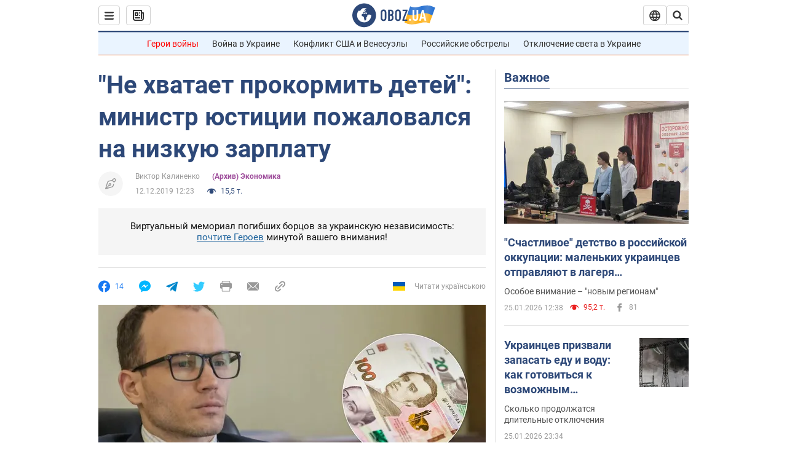

--- FILE ---
content_type: application/x-javascript; charset=utf-8
request_url: https://servicer.idealmedia.io/1418748/1?nocmp=1&sessionId=69770f7a-11c4b&sessionPage=1&sessionNumberWeek=1&sessionNumber=1&scale_metric_1=64.00&scale_metric_2=256.00&scale_metric_3=100.00&cbuster=176941042690674985422&pvid=ae754331-7651-4534-a07b-3bf9b3db683a&implVersion=11&lct=1763555100&mp4=1&ap=1&consentStrLen=0&wlid=9e9911dd-bcaf-4f63-b2a8-76aa28bf1cd8&uniqId=0aa62&niet=4g&nisd=false&evt=%5B%7B%22event%22%3A1%2C%22methods%22%3A%5B1%2C2%5D%7D%2C%7B%22event%22%3A2%2C%22methods%22%3A%5B1%2C2%5D%7D%5D&pv=5&jsv=es6&dpr=1&hashCommit=cbd500eb&apt=2019-12-12T12%3A23%3A00&tfre=4330&w=0&h=1&tl=150&tlp=1&sz=0x1&szp=1&szl=1&cxurl=https%3A%2F%2Fnews.obozrevatel.com%2Feconomics%2Fne-hvataet-prokormit-detej-ministr-yustitsii-pozhalovalsya-na-30-tyisyachnuyu-zarplatu.htm&ref=&lu=https%3A%2F%2Fnews.obozrevatel.com%2Feconomics%2Fne-hvataet-prokormit-detej-ministr-yustitsii-pozhalovalsya-na-30-tyisyachnuyu-zarplatu.htm
body_size: 883
content:
var _mgq=_mgq||[];
_mgq.push(["IdealmediaLoadGoods1418748_0aa62",[
["ua.tribuna.com","11961719","1","Дерюгина ответила на вопрос, почему развелась с Блохиным","Президент Украинской федерации гимнастики Ирина Дерюгина рассказала, почему завершился ее брак с Олегом Блохиным.– Почему вы развелись?– У него родились дети.","0","","","","CjyQvpAIdD0baPQ8GWk1FjGbOnUPledbEIMCQEGYFjM0SzVyF_SAN_yRZlnvElbRJP9NESf5a0MfIieRFDqB_Kldt0JdlZKDYLbkLtP-Q-UHIIDVrVkRZbzA4zd9D9Kd",{"i":"https://s-img.idealmedia.io/n/11961719/45x45/160x0x520x520/aHR0cDovL2ltZ2hvc3RzLmNvbS90LzQyNjAwMi85MjI3NTQ4ODU2NmYyMWU5ODlkYWVlN2NhMjI4NTQ4NS5qcGc.webp?v=1769410426-Eesou5B1OMGgaWBeH_9rcrWB4KxdK9o8TpUX6yyo5Ew","l":"https://clck.idealmedia.io/pnews/11961719/i/1298901/pp/1/1?h=CjyQvpAIdD0baPQ8GWk1FjGbOnUPledbEIMCQEGYFjM0SzVyF_SAN_yRZlnvElbRJP9NESf5a0MfIieRFDqB_Kldt0JdlZKDYLbkLtP-Q-UHIIDVrVkRZbzA4zd9D9Kd&utm_campaign=obozrevatel.com&utm_source=obozrevatel.com&utm_medium=referral&rid=c31a1ec6-fa83-11f0-971d-d404e6f98490&tt=Direct&att=3&afrd=296&iv=11&ct=1&gdprApplies=0&muid=q0pK63qWM4Rm&st=-300&mp4=1&h2=RGCnD2pppFaSHdacZpvmnsy2GX6xlGXVu7txikoXAu9kApNTXTADCUxIDol3FKO5zpSwCTRwppme7hac-lJkcw**","adc":[],"sdl":0,"dl":"","category":"Спорт","dbbr":0,"bbrt":0,"type":"e","media-type":"static","clicktrackers":[],"cta":"Читати далі","cdt":"","tri":"c31a2d34-fa83-11f0-971d-d404e6f98490","crid":"11961719"}],],
{"awc":{},"dt":"desktop","ts":"","tt":"Direct","isBot":1,"h2":"RGCnD2pppFaSHdacZpvmnsy2GX6xlGXVu7txikoXAu9kApNTXTADCUxIDol3FKO5zpSwCTRwppme7hac-lJkcw**","ats":0,"rid":"c31a1ec6-fa83-11f0-971d-d404e6f98490","pvid":"ae754331-7651-4534-a07b-3bf9b3db683a","iv":11,"brid":32,"muidn":"q0pK63qWM4Rm","dnt":2,"cv":2,"afrd":296,"consent":true,"adv_src_id":39175}]);
_mgqp();
